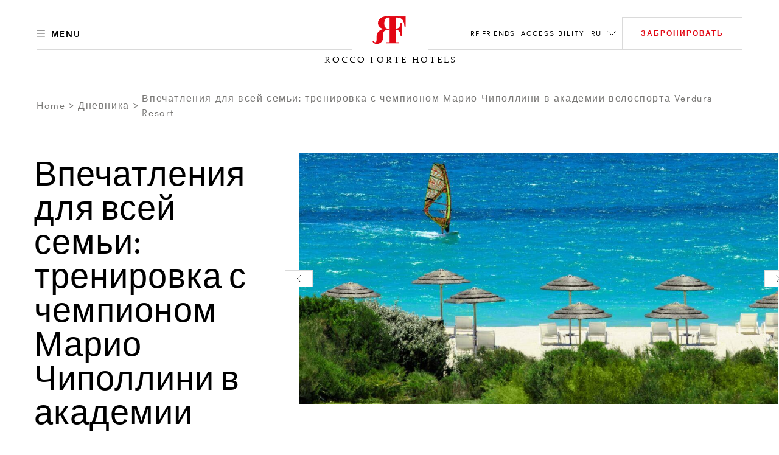

--- FILE ---
content_type: application/javascript
request_url: https://www.roccofortehotels.com/js/booking-forms.6119f5c6eb63232674ed.bundle.js
body_size: -9
content:
(self.webpackChunk=self.webpackChunk||[]).push([[28],{9750:function(e,o,n){document.querySelector("#booking-form")&&n.e(650).then(n.bind(n,8650)).then((function(e){new(0,e.BookingForm)(document.querySelector("#booking-form"))})),document.querySelector("#booking-form-standalone")&&n.e(650).then(n.bind(n,8650)).then((function(e){new(0,e.BookingForm)(document.querySelector("#booking-form-standalone"))})),document.querySelector("#booking-table-form")&&n.e(238).then(n.bind(n,4238)).then((function(e){new(0,e.BookingTableForm)(document.querySelector("#booking-table-form"))}))}}]);
//# sourceMappingURL=booking-forms.6119f5c6eb63232674ed.bundle.js.map

--- FILE ---
content_type: application/javascript
request_url: https://www.roccofortehotels.com/js/vendor.08c659f5773e78be7895.bundle.js
body_size: 7446
content:
/*! For license information please see vendor.08c659f5773e78be7895.bundle.js.LICENSE.txt */
"use strict";(self.webpackChunk=self.webpackChunk||[]).push([[617],{5993:function(e,t,n){function r(e,t){if(!(e instanceof t))throw new TypeError("Cannot call a class as a function")}function o(e,t){for(var n=0;n<t.length;n++){var r=t[n];r.enumerable=r.enumerable||!1,r.configurable=!0,"value"in r&&(r.writable=!0),Object.defineProperty(e,r.key,r)}}var i=void 0!==n.g&&"[object global]"==={}.toString.call(n.g);function a(e,t){return 0===e.indexOf(t.toLowerCase())?e:"".concat(t.toLowerCase()).concat(e.substr(0,1).toUpperCase()).concat(e.substr(1))}function u(e){return Boolean(e&&1===e.nodeType&&"nodeName"in e&&e.ownerDocument&&e.ownerDocument.defaultView)}function c(e){return!isNaN(parseFloat(e))&&isFinite(e)&&Math.floor(e)==e}function l(e){return/^(https?:)?\/\/((player|www)\.)?vimeo\.com(?=$|\/)/.test(e)}function s(e){return/^https:\/\/player\.vimeo\.com\/video\/\d+/.test(e)}function f(){var e=arguments.length>0&&void 0!==arguments[0]?arguments[0]:{},t=e.id,n=e.url,r=t||n;if(!r)throw new Error("An id or url must be passed, either in an options object or as a data-vimeo-id or data-vimeo-url attribute.");if(c(r))return"https://vimeo.com/".concat(r);if(l(r))return r.replace("http:","https:");if(t)throw new TypeError("“".concat(t,"” is not a valid video id."));throw new TypeError("“".concat(r,"” is not a vimeo.com url."))}var d=void 0!==Array.prototype.indexOf,h="undefined"!=typeof window&&void 0!==window.postMessage;if(!(i||d&&h))throw new Error("Sorry, the Vimeo Player API is not available in this browser.");var v="undefined"!=typeof globalThis?globalThis:"undefined"!=typeof window?window:void 0!==n.g?n.g:"undefined"!=typeof self?self:{};!function(e){if(!e.WeakMap){var t=Object.prototype.hasOwnProperty,n=Object.defineProperty&&function(){try{return 1===Object.defineProperty({},"x",{value:1}).x}catch(e){}}(),r=function(e,t,r){n?Object.defineProperty(e,t,{configurable:!0,writable:!0,value:r}):e[t]=r};e.WeakMap=function(){function e(){if(void 0===this)throw new TypeError("Constructor WeakMap requires 'new'");if(r(this,"_id",i("_WeakMap")),arguments.length>0)throw new TypeError("WeakMap iterable is not supported")}function n(e,n){if(!o(e)||!t.call(e,"_id"))throw new TypeError(n+" method called on incompatible receiver "+typeof e)}function i(e){return e+"_"+a()+"."+a()}function a(){return Math.random().toString().substring(2)}return r(e.prototype,"delete",(function(e){if(n(this,"delete"),!o(e))return!1;var t=e[this._id];return!(!t||t[0]!==e)&&(delete e[this._id],!0)})),r(e.prototype,"get",(function(e){if(n(this,"get"),o(e)){var t=e[this._id];return t&&t[0]===e?t[1]:void 0}})),r(e.prototype,"has",(function(e){if(n(this,"has"),!o(e))return!1;var t=e[this._id];return!(!t||t[0]!==e)})),r(e.prototype,"set",(function(e,t){if(n(this,"set"),!o(e))throw new TypeError("Invalid value used as weak map key");var i=e[this._id];return i&&i[0]===e?(i[1]=t,this):(r(e,this._id,[e,t]),this)})),r(e,"_polyfill",!0),e}()}function o(e){return Object(e)===e}}("undefined"!=typeof globalThis?globalThis:"undefined"!=typeof self?self:"undefined"!=typeof window?window:v);var p,m,y=(p=function(e){var t,n,r;r=function(){var e,t,n,r=Object.prototype.toString,o="undefined"!=typeof setImmediate?function(e){return setImmediate(e)}:setTimeout;try{Object.defineProperty({},"x",{}),e=function(e,t,n,r){return Object.defineProperty(e,t,{value:n,writable:!0,configurable:!1!==r})}}catch(t){e=function(e,t,n){return e[t]=n,e}}function i(e,r){n.add(e,r),t||(t=o(n.drain))}function a(e){var t,n=typeof e;return null==e||"object"!=n&&"function"!=n||(t=e.then),"function"==typeof t&&t}function u(){for(var e=0;e<this.chain.length;e++)c(this,1===this.state?this.chain[e].success:this.chain[e].failure,this.chain[e]);this.chain.length=0}function c(e,t,n){var r,o;try{!1===t?n.reject(e.msg):(r=!0===t?e.msg:t.call(void 0,e.msg))===n.promise?n.reject(TypeError("Promise-chain cycle")):(o=a(r))?o.call(r,n.resolve,n.reject):n.resolve(r)}catch(e){n.reject(e)}}function l(e){var t,n=this;if(!n.triggered){n.triggered=!0,n.def&&(n=n.def);try{(t=a(e))?i((function(){var r=new d(n);try{t.call(e,(function(){l.apply(r,arguments)}),(function(){s.apply(r,arguments)}))}catch(e){s.call(r,e)}})):(n.msg=e,n.state=1,n.chain.length>0&&i(u,n))}catch(e){s.call(new d(n),e)}}}function s(e){var t=this;t.triggered||(t.triggered=!0,t.def&&(t=t.def),t.msg=e,t.state=2,t.chain.length>0&&i(u,t))}function f(e,t,n,r){for(var o=0;o<t.length;o++)!function(o){e.resolve(t[o]).then((function(e){n(o,e)}),r)}(o)}function d(e){this.def=e,this.triggered=!1}function h(e){this.promise=e,this.state=0,this.triggered=!1,this.chain=[],this.msg=void 0}function v(e){if("function"!=typeof e)throw TypeError("Not a function");if(0!==this.__NPO__)throw TypeError("Not a promise");this.__NPO__=1;var t=new h(this);this.then=function(e,n){var r={success:"function"!=typeof e||e,failure:"function"==typeof n&&n};return r.promise=new this.constructor((function(e,t){if("function"!=typeof e||"function"!=typeof t)throw TypeError("Not a function");r.resolve=e,r.reject=t})),t.chain.push(r),0!==t.state&&i(u,t),r.promise},this.catch=function(e){return this.then(void 0,e)};try{e.call(void 0,(function(e){l.call(t,e)}),(function(e){s.call(t,e)}))}catch(e){s.call(t,e)}}n=function(){var e,n,r;function o(e,t){this.fn=e,this.self=t,this.next=void 0}return{add:function(t,i){r=new o(t,i),n?n.next=r:e=r,n=r,r=void 0},drain:function(){var r=e;for(e=n=t=void 0;r;)r.fn.call(r.self),r=r.next}}}();var p=e({},"constructor",v,!1);return v.prototype=p,e(p,"__NPO__",0,!1),e(v,"resolve",(function(e){return e&&"object"==typeof e&&1===e.__NPO__?e:new this((function(t,n){if("function"!=typeof t||"function"!=typeof n)throw TypeError("Not a function");t(e)}))})),e(v,"reject",(function(e){return new this((function(t,n){if("function"!=typeof t||"function"!=typeof n)throw TypeError("Not a function");n(e)}))})),e(v,"all",(function(e){var t=this;return"[object Array]"!=r.call(e)?t.reject(TypeError("Not an array")):0===e.length?t.resolve([]):new t((function(n,r){if("function"!=typeof n||"function"!=typeof r)throw TypeError("Not a function");var o=e.length,i=Array(o),a=0;f(t,e,(function(e,t){i[e]=t,++a===o&&n(i)}),r)}))})),e(v,"race",(function(e){var t=this;return"[object Array]"!=r.call(e)?t.reject(TypeError("Not an array")):new t((function(n,r){if("function"!=typeof n||"function"!=typeof r)throw TypeError("Not a function");f(t,e,(function(e,t){n(t)}),r)}))})),v},(n=v)[t="Promise"]=n[t]||r(),e.exports&&(e.exports=n[t])},p(m={exports:{}},m.exports),m.exports),g=new WeakMap;function w(e,t,n){var r=g.get(e.element)||{};t in r||(r[t]=[]),r[t].push(n),g.set(e.element,r)}function k(e,t){return(g.get(e.element)||{})[t]||[]}function b(e,t,n){var r=g.get(e.element)||{};if(!r[t])return!0;if(!n)return r[t]=[],g.set(e.element,r),!0;var o=r[t].indexOf(n);return-1!==o&&r[t].splice(o,1),g.set(e.element,r),r[t]&&0===r[t].length}function E(e,t){var n=g.get(e);g.set(t,n),g.delete(e)}function T(e){if("string"==typeof e)try{e=JSON.parse(e)}catch(e){return console.warn(e),{}}return e}function x(e,t,n){if(e.element.contentWindow&&e.element.contentWindow.postMessage){var r={method:t};void 0!==n&&(r.value=n);var o=parseFloat(navigator.userAgent.toLowerCase().replace(/^.*msie (\d+).*$/,"$1"));o>=8&&o<10&&(r=JSON.stringify(r)),e.element.contentWindow.postMessage(r,e.origin)}}function P(e,t){var n,r=[];if((t=T(t)).event){if("error"===t.event)k(e,t.data.method).forEach((function(n){var r=new Error(t.data.message);r.name=t.data.name,n.reject(r),b(e,t.data.method,n)}));r=k(e,"event:".concat(t.event)),n=t.data}else if(t.method){var o=function(e,t){var n=k(e,t);if(n.length<1)return!1;var r=n.shift();return b(e,t,r),r}(e,t.method);o&&(r.push(o),n=t.value)}r.forEach((function(t){try{if("function"==typeof t)return void t.call(e,n);t.resolve(n)}catch(e){}}))}var _=["autopause","autoplay","background","byline","color","controls","dnt","height","id","interactive_params","keyboard","loop","maxheight","maxwidth","muted","playsinline","portrait","responsive","speed","texttrack","title","transparent","url","width"];function M(e){var t=arguments.length>1&&void 0!==arguments[1]?arguments[1]:{};return _.reduce((function(t,n){var r=e.getAttribute("data-vimeo-".concat(n));return(r||""===r)&&(t[n]=""===r?1:r),t}),t)}function F(e,t){var n=e.html;if(!t)throw new TypeError("An element must be provided");if(null!==t.getAttribute("data-vimeo-initialized"))return t.querySelector("iframe");var r=document.createElement("div");return r.innerHTML=n,t.appendChild(r.firstChild),t.setAttribute("data-vimeo-initialized","true"),t.querySelector("iframe")}function C(e){var t=arguments.length>1&&void 0!==arguments[1]?arguments[1]:{},n=arguments.length>2?arguments[2]:void 0;return new Promise((function(r,o){if(!l(e))throw new TypeError("“".concat(e,"” is not a vimeo.com url."));var i="https://vimeo.com/api/oembed.json?url=".concat(encodeURIComponent(e));for(var a in t)t.hasOwnProperty(a)&&(i+="&".concat(a,"=").concat(encodeURIComponent(t[a])));var u="XDomainRequest"in window?new XDomainRequest:new XMLHttpRequest;u.open("GET",i,!0),u.onload=function(){if(404!==u.status)if(403!==u.status)try{var t=JSON.parse(u.responseText);if(403===t.domain_status_code)return F(t,n),void o(new Error("“".concat(e,"” is not embeddable.")));r(t)}catch(e){o(e)}else o(new Error("“".concat(e,"” is not embeddable.")));else o(new Error("“".concat(e,"” was not found.")))},u.onerror=function(){var e=u.status?" (".concat(u.status,")"):"";o(new Error("There was an error fetching the embed code from Vimeo".concat(e,".")))},u.send()}))}var N=new WeakMap,A=new WeakMap,j={},S=function(){function e(t){var n=this,o=arguments.length>1&&void 0!==arguments[1]?arguments[1]:{};if(r(this,e),window.jQuery&&t instanceof jQuery&&(t.length>1&&window.console&&console.warn&&console.warn("A jQuery object with multiple elements was passed, using the first element."),t=t[0]),"undefined"!=typeof document&&"string"==typeof t&&(t=document.getElementById(t)),!u(t))throw new TypeError("You must pass either a valid element or a valid id.");if("IFRAME"!==t.nodeName){var i=t.querySelector("iframe");i&&(t=i)}if("IFRAME"===t.nodeName&&!l(t.getAttribute("src")||""))throw new Error("The player element passed isn’t a Vimeo embed.");if(N.has(t))return N.get(t);this._window=t.ownerDocument.defaultView,this.element=t,this.origin="*";var a=new y((function(e,r){if(n._onMessage=function(t){if(l(t.origin)&&n.element.contentWindow===t.source){"*"===n.origin&&(n.origin=t.origin);var o=T(t.data);if(o&&"error"===o.event&&o.data&&"ready"===o.data.method){var i=new Error(o.data.message);return i.name=o.data.name,void r(i)}var a=o&&"ready"===o.event,u=o&&"ping"===o.method;if(a||u)return n.element.setAttribute("data-ready","true"),void e();P(n,o)}},n._window.addEventListener("message",n._onMessage),"IFRAME"!==n.element.nodeName){var i=M(t,o);C(f(i),i,t).then((function(e){var r=F(e,t);return n.element=r,n._originalElement=t,E(t,r),N.set(n.element,n),e})).catch(r)}}));if(A.set(this,a),N.set(this.element,this),"IFRAME"===this.element.nodeName&&x(this,"ping"),j.isEnabled){var c=function(){return j.exit()};this.fullscreenchangeHandler=function(){j.isFullscreen?w(n,"event:exitFullscreen",c):b(n,"event:exitFullscreen",c),n.ready().then((function(){x(n,"fullscreenchange",j.isFullscreen)}))},j.on("fullscreenchange",this.fullscreenchangeHandler)}return this}var t,n,i;return t=e,n=[{key:"callMethod",value:function(e){var t=this,n=arguments.length>1&&void 0!==arguments[1]?arguments[1]:{};return new y((function(r,o){return t.ready().then((function(){w(t,e,{resolve:r,reject:o}),x(t,e,n)})).catch(o)}))}},{key:"get",value:function(e){var t=this;return new y((function(n,r){return e=a(e,"get"),t.ready().then((function(){w(t,e,{resolve:n,reject:r}),x(t,e)})).catch(r)}))}},{key:"set",value:function(e,t){var n=this;return new y((function(r,o){if(e=a(e,"set"),null==t)throw new TypeError("There must be a value to set.");return n.ready().then((function(){w(n,e,{resolve:r,reject:o}),x(n,e,t)})).catch(o)}))}},{key:"on",value:function(e,t){if(!e)throw new TypeError("You must pass an event name.");if(!t)throw new TypeError("You must pass a callback function.");if("function"!=typeof t)throw new TypeError("The callback must be a function.");0===k(this,"event:".concat(e)).length&&this.callMethod("addEventListener",e).catch((function(){})),w(this,"event:".concat(e),t)}},{key:"off",value:function(e,t){if(!e)throw new TypeError("You must pass an event name.");if(t&&"function"!=typeof t)throw new TypeError("The callback must be a function.");b(this,"event:".concat(e),t)&&this.callMethod("removeEventListener",e).catch((function(e){}))}},{key:"loadVideo",value:function(e){return this.callMethod("loadVideo",e)}},{key:"ready",value:function(){var e=A.get(this)||new y((function(e,t){t(new Error("Unknown player. Probably unloaded."))}));return y.resolve(e)}},{key:"addCuePoint",value:function(e){var t=arguments.length>1&&void 0!==arguments[1]?arguments[1]:{};return this.callMethod("addCuePoint",{time:e,data:t})}},{key:"removeCuePoint",value:function(e){return this.callMethod("removeCuePoint",e)}},{key:"enableTextTrack",value:function(e,t){if(!e)throw new TypeError("You must pass a language.");return this.callMethod("enableTextTrack",{language:e,kind:t})}},{key:"disableTextTrack",value:function(){return this.callMethod("disableTextTrack")}},{key:"pause",value:function(){return this.callMethod("pause")}},{key:"play",value:function(){return this.callMethod("play")}},{key:"requestFullscreen",value:function(){return j.isEnabled?j.request(this.element):this.callMethod("requestFullscreen")}},{key:"exitFullscreen",value:function(){return j.isEnabled?j.exit():this.callMethod("exitFullscreen")}},{key:"getFullscreen",value:function(){return j.isEnabled?y.resolve(j.isFullscreen):this.get("fullscreen")}},{key:"requestPictureInPicture",value:function(){return this.callMethod("requestPictureInPicture")}},{key:"exitPictureInPicture",value:function(){return this.callMethod("exitPictureInPicture")}},{key:"getPictureInPicture",value:function(){return this.get("pictureInPicture")}},{key:"unload",value:function(){return this.callMethod("unload")}},{key:"destroy",value:function(){var e=this;return new y((function(t){if(A.delete(e),N.delete(e.element),e._originalElement&&(N.delete(e._originalElement),e._originalElement.removeAttribute("data-vimeo-initialized")),e.element&&"IFRAME"===e.element.nodeName&&e.element.parentNode&&(e.element.parentNode.parentNode&&e._originalElement&&e._originalElement!==e.element.parentNode?e.element.parentNode.parentNode.removeChild(e.element.parentNode):e.element.parentNode.removeChild(e.element)),e.element&&"DIV"===e.element.nodeName&&e.element.parentNode){e.element.removeAttribute("data-vimeo-initialized");var n=e.element.querySelector("iframe");n&&n.parentNode&&(n.parentNode.parentNode&&e._originalElement&&e._originalElement!==n.parentNode?n.parentNode.parentNode.removeChild(n.parentNode):n.parentNode.removeChild(n))}e._window.removeEventListener("message",e._onMessage),j.isEnabled&&j.off("fullscreenchange",e.fullscreenchangeHandler),t()}))}},{key:"getAutopause",value:function(){return this.get("autopause")}},{key:"setAutopause",value:function(e){return this.set("autopause",e)}},{key:"getBuffered",value:function(){return this.get("buffered")}},{key:"getCameraProps",value:function(){return this.get("cameraProps")}},{key:"setCameraProps",value:function(e){return this.set("cameraProps",e)}},{key:"getChapters",value:function(){return this.get("chapters")}},{key:"getCurrentChapter",value:function(){return this.get("currentChapter")}},{key:"getColor",value:function(){return this.get("color")}},{key:"setColor",value:function(e){return this.set("color",e)}},{key:"getCuePoints",value:function(){return this.get("cuePoints")}},{key:"getCurrentTime",value:function(){return this.get("currentTime")}},{key:"setCurrentTime",value:function(e){return this.set("currentTime",e)}},{key:"getDuration",value:function(){return this.get("duration")}},{key:"getEnded",value:function(){return this.get("ended")}},{key:"getLoop",value:function(){return this.get("loop")}},{key:"setLoop",value:function(e){return this.set("loop",e)}},{key:"setMuted",value:function(e){return this.set("muted",e)}},{key:"getMuted",value:function(){return this.get("muted")}},{key:"getPaused",value:function(){return this.get("paused")}},{key:"getPlaybackRate",value:function(){return this.get("playbackRate")}},{key:"setPlaybackRate",value:function(e){return this.set("playbackRate",e)}},{key:"getPlayed",value:function(){return this.get("played")}},{key:"getQualities",value:function(){return this.get("qualities")}},{key:"getQuality",value:function(){return this.get("quality")}},{key:"setQuality",value:function(e){return this.set("quality",e)}},{key:"getSeekable",value:function(){return this.get("seekable")}},{key:"getSeeking",value:function(){return this.get("seeking")}},{key:"getTextTracks",value:function(){return this.get("textTracks")}},{key:"getVideoEmbedCode",value:function(){return this.get("videoEmbedCode")}},{key:"getVideoId",value:function(){return this.get("videoId")}},{key:"getVideoTitle",value:function(){return this.get("videoTitle")}},{key:"getVideoWidth",value:function(){return this.get("videoWidth")}},{key:"getVideoHeight",value:function(){return this.get("videoHeight")}},{key:"getVideoUrl",value:function(){return this.get("videoUrl")}},{key:"getVolume",value:function(){return this.get("volume")}},{key:"setVolume",value:function(e){return this.set("volume",e)}}],n&&o(t.prototype,n),i&&o(t,i),e}();i||(j=function(){var e=function(){for(var e,t=[["requestFullscreen","exitFullscreen","fullscreenElement","fullscreenEnabled","fullscreenchange","fullscreenerror"],["webkitRequestFullscreen","webkitExitFullscreen","webkitFullscreenElement","webkitFullscreenEnabled","webkitfullscreenchange","webkitfullscreenerror"],["webkitRequestFullScreen","webkitCancelFullScreen","webkitCurrentFullScreenElement","webkitCancelFullScreen","webkitfullscreenchange","webkitfullscreenerror"],["mozRequestFullScreen","mozCancelFullScreen","mozFullScreenElement","mozFullScreenEnabled","mozfullscreenchange","mozfullscreenerror"],["msRequestFullscreen","msExitFullscreen","msFullscreenElement","msFullscreenEnabled","MSFullscreenChange","MSFullscreenError"]],n=0,r=t.length,o={};n<r;n++)if((e=t[n])&&e[1]in document){for(n=0;n<e.length;n++)o[t[0][n]]=e[n];return o}return!1}(),t={fullscreenchange:e.fullscreenchange,fullscreenerror:e.fullscreenerror},n={request:function(t){return new Promise((function(r,o){var i=function e(){n.off("fullscreenchange",e),r()};n.on("fullscreenchange",i);var a=(t=t||document.documentElement)[e.requestFullscreen]();a instanceof Promise&&a.then(i).catch(o)}))},exit:function(){return new Promise((function(t,r){if(n.isFullscreen){var o=function e(){n.off("fullscreenchange",e),t()};n.on("fullscreenchange",o);var i=document[e.exitFullscreen]();i instanceof Promise&&i.then(o).catch(r)}else t()}))},on:function(e,n){var r=t[e];r&&document.addEventListener(r,n)},off:function(e,n){var r=t[e];r&&document.removeEventListener(r,n)}};return Object.defineProperties(n,{isFullscreen:{get:function(){return Boolean(document[e.fullscreenElement])}},element:{enumerable:!0,get:function(){return document[e.fullscreenElement]}},isEnabled:{enumerable:!0,get:function(){return Boolean(document[e.fullscreenEnabled])}}}),n}(),function(){var e=arguments.length>0&&void 0!==arguments[0]?arguments[0]:document,t=[].slice.call(e.querySelectorAll("[data-vimeo-id], [data-vimeo-url]")),n=function(e){"console"in window&&console.error&&console.error("There was an error creating an embed: ".concat(e))};t.forEach((function(e){try{if(null!==e.getAttribute("data-vimeo-defer"))return;var t=M(e);C(f(t),t,e).then((function(t){return F(t,e)})).catch(n)}catch(e){n(e)}}))}(),function(){var e=arguments.length>0&&void 0!==arguments[0]?arguments[0]:document;if(!window.VimeoPlayerResizeEmbeds_){window.VimeoPlayerResizeEmbeds_=!0;var t=function(t){if(l(t.origin)&&t.data&&"spacechange"===t.data.event)for(var n=e.querySelectorAll("iframe"),r=0;r<n.length;r++)if(n[r].contentWindow===t.source){n[r].parentElement.style.paddingBottom="".concat(t.data.data[0].bottom,"px");break}};window.addEventListener("message",t)}}(),function(){var e=arguments.length>0&&void 0!==arguments[0]?arguments[0]:document;if(!window.VimeoSeoMetadataAppended){window.VimeoSeoMetadataAppended=!0;var t=function(t){if(l(t.origin)){var n=T(t.data);if(n&&"ready"===n.event)for(var r=e.querySelectorAll("iframe"),o=0;o<r.length;o++){var i=r[o],a=i.contentWindow===t.source;s(i.src)&&a&&new S(i).callMethod("appendVideoMetadata",window.location.href)}}};window.addEventListener("message",t)}}(),function(){var e=arguments.length>0&&void 0!==arguments[0]?arguments[0]:document;if(!window.VimeoCheckedUrlTimeParam){window.VimeoCheckedUrlTimeParam=!0;var t=function(e){"console"in window&&console.error&&console.error("There was an error getting video Id: ".concat(e))},n=function(n){if(l(n.origin)){var r=T(n.data);if(r&&"ready"===r.event)for(var o=e.querySelectorAll("iframe"),i=0;i<o.length;i++){var a=o[i],u=a.contentWindow===n.source;s(a.src)&&u&&function(){var e=new S(a);e.getVideoId().then((function(t){var n=new RegExp("[?&]vimeo_t_".concat(t,"=([^&#]*)")).exec(window.location.href);if(n&&n[1]){var r=decodeURI(n[1]);e.setCurrentTime(r)}})).catch(t)}()}}};window.addEventListener("message",n)}}()),t.Z=S},5545:function(e,t,n){n.d(t,{L:function(){return w}});var r,o,i,a,u,c,l,s=function(){return"undefined"!=typeof window},f=function(){return r||s()&&(r=window.gsap)&&r.registerPlugin&&r},d=function(e){return"string"==typeof e},h=function(e){return"function"==typeof e},v=function(e,t){var n="x"===t?"Width":"Height",r="scroll"+n,o="client"+n;return e===i||e===a||e===u?Math.max(a[r],u[r])-(i["inner"+n]||a[o]||u[o]):e[r]-e["offset"+n]},p=function(e,t){var n="scroll"+("x"===t?"Left":"Top");return e===i&&(null!=e.pageXOffset?n="page"+t.toUpperCase()+"Offset":e=null!=a[n]?a:u),function(){return e[n]}},m=function(e,t){if(!(e=c(e)[0])||!e.getBoundingClientRect)return console.warn("scrollTo target doesn't exist. Using 0")||{x:0,y:0};var n=e.getBoundingClientRect(),r=!t||t===i||t===u,o=r?{top:a.clientTop-(i.pageYOffset||a.scrollTop||u.scrollTop||0),left:a.clientLeft-(i.pageXOffset||a.scrollLeft||u.scrollLeft||0)}:t.getBoundingClientRect(),l={x:n.left-o.left,y:n.top-o.top};return!r&&t&&(l.x+=p(t,"x")(),l.y+=p(t,"y")()),l},y=function(e,t,n,r,o){return isNaN(e)||"object"==typeof e?d(e)&&"="===e.charAt(1)?parseFloat(e.substr(2))*("-"===e.charAt(0)?-1:1)+r-o:"max"===e?v(t,n)-o:Math.min(v(t,n),m(e,t)[n]-o):parseFloat(e)-o},g=function(){r=f(),s()&&r&&document.body&&(i=window,u=document.body,a=document.documentElement,c=r.utils.toArray,r.config({autoKillThreshold:7}),l=r.config(),o=1)},w={version:"3.6.1",name:"scrollTo",rawVars:1,register:function(e){r=e,g()},init:function(e,t,n,r,a){o||g();var u=this;u.isWin=e===i,u.target=e,u.tween=n,t=function(e,t,n,r){if(h(e)&&(e=e(t,n,r)),"object"!=typeof e)return d(e)&&"max"!==e&&"="!==e.charAt(1)?{x:e,y:e}:{y:e};if(e.nodeType)return{y:e,x:e};var o,i={};for(o in e)i[o]="onAutoKill"!==o&&h(e[o])?e[o](t,n,r):e[o];return i}(t,r,e,a),u.vars=t,u.autoKill=!!t.autoKill,u.getX=p(e,"x"),u.getY=p(e,"y"),u.x=u.xPrev=u.getX(),u.y=u.yPrev=u.getY(),null!=t.x?(u.add(u,"x",u.x,y(t.x,e,"x",u.x,t.offsetX||0),r,a),u._props.push("scrollTo_x")):u.skipX=1,null!=t.y?(u.add(u,"y",u.y,y(t.y,e,"y",u.y,t.offsetY||0),r,a),u._props.push("scrollTo_y")):u.skipY=1},render:function(e,t){for(var n,r,o,a,u,c=t._pt,s=t.target,f=t.tween,d=t.autoKill,h=t.xPrev,p=t.yPrev,m=t.isWin;c;)c.r(e,c.d),c=c._next;n=m||!t.skipX?t.getX():h,o=(r=m||!t.skipY?t.getY():p)-p,a=n-h,u=l.autoKillThreshold,t.x<0&&(t.x=0),t.y<0&&(t.y=0),d&&(!t.skipX&&(a>u||a<-u)&&n<v(s,"x")&&(t.skipX=1),!t.skipY&&(o>u||o<-u)&&r<v(s,"y")&&(t.skipY=1),t.skipX&&t.skipY&&(f.kill(),t.vars.onAutoKill&&t.vars.onAutoKill.apply(f,t.vars.onAutoKillParams||[]))),m?i.scrollTo(t.skipX?n:t.x,t.skipY?r:t.y):(t.skipY||(s.scrollTop=t.y),t.skipX||(s.scrollLeft=t.x)),t.xPrev=t.x,t.yPrev=t.y},kill:function(e){var t="scrollTo"===e;(t||"scrollTo_x"===e)&&(this.skipX=1),(t||"scrollTo_y"===e)&&(this.skipY=1)}};w.max=v,w.getOffset=m,w.buildGetter=p,f()&&r.registerPlugin(w)},4138:function(e,t,n){n.d(t,{Z:function(){return u}});var r=n(7597),o=n(6983);function i(){if("undefined"==typeof Reflect||!Reflect.construct)return!1;if(Reflect.construct.sham)return!1;if("function"==typeof Proxy)return!0;try{return Boolean.prototype.valueOf.call(Reflect.construct(Boolean,[],(function(){}))),!0}catch(e){return!1}}function a(e,t,n){return a=i()?Reflect.construct.bind():function(e,t,n){var r=[null];r.push.apply(r,t);var i=new(Function.bind.apply(e,r));return n&&(0,o.Z)(i,n.prototype),i},a.apply(null,arguments)}function u(e){var t="function"==typeof Map?new Map:void 0;return u=function(e){if(null===e||(n=e,-1===Function.toString.call(n).indexOf("[native code]")))return e;var n;if("function"!=typeof e)throw new TypeError("Super expression must either be null or a function");if(void 0!==t){if(t.has(e))return t.get(e);t.set(e,i)}function i(){return a(e,arguments,(0,r.Z)(this).constructor)}return i.prototype=Object.create(e.prototype,{constructor:{value:i,enumerable:!1,writable:!0,configurable:!0}}),(0,o.Z)(i,e)},u(e)}}}]);
//# sourceMappingURL=vendor.08c659f5773e78be7895.bundle.js.map

--- FILE ---
content_type: application/javascript
request_url: https://www.roccofortehotels.com/js/vendor.21f3deee2d85d4dfe891.bundle.js
body_size: 6074
content:
/*! For license information please see vendor.21f3deee2d85d4dfe891.bundle.js.LICENSE.txt */
"use strict";(self.webpackChunk=self.webpackChunk||[]).push([[850],{9850:function(t,e,n){n.d(e,{B:function(){return lt}});var i,r,s,o,a,l,p,u,c="transform",f=c+"Origin",h=function(t){var e=t.ownerDocument||t;!(c in t.style)&&"msTransform"in t.style&&(f=(c="msTransform")+"Origin");for(;e.parentNode&&(e=e.parentNode););if(r=window,p=new k,e){i=e,s=e.documentElement,o=e.body;var n=e.createElement("div"),a=e.createElement("div");o.appendChild(n),n.appendChild(a),n.style.position="static",n.style[c]="translate3d(0,0,1px)",u=a.offsetParent!==n,o.removeChild(n)}return e},d=[],m=[],g=function(){return r.pageYOffset||i.scrollTop||s.scrollTop||o.scrollTop||0},y=function(){return r.pageXOffset||i.scrollLeft||s.scrollLeft||o.scrollLeft||0},x=function(t){return t.ownerSVGElement||("svg"===(t.tagName+"").toLowerCase()?t:null)},b=function t(e){return"fixed"===r.getComputedStyle(e).position||((e=e.parentNode)&&1===e.nodeType?t(e):void 0)},w=function t(e,n){if(e.parentNode&&(i||h(e))){var r=x(e),s=r?r.getAttribute("xmlns")||"http://www.w3.org/2000/svg":"http://www.w3.org/1999/xhtml",o=r?n?"rect":"g":"div",p=2!==n?0:100,u=3===n?100:0,c="position:absolute;display:block;pointer-events:none;margin:0;padding:0;",f=i.createElementNS?i.createElementNS(s.replace(/^https/,"http"),o):i.createElement(o);return n&&(r?(l||(l=t(e)),f.setAttribute("width",.01),f.setAttribute("height",.01),f.setAttribute("transform","translate("+p+","+u+")"),l.appendChild(f)):(a||((a=t(e)).style.cssText=c),f.style.cssText=c+"width:0.1px;height:0.1px;top:"+u+"px;left:"+p+"px",a.appendChild(f))),f}throw"Need document and parent."},v=function(t,e){var n,i,s,o,h,g,y=x(t),b=t===y,v=y?d:m,C=t.parentNode;if(t===r)return t;if(v.length||v.push(w(t,1),w(t,2),w(t,3)),n=y?l:a,y)s=b?{x:0,y:0}:t.getBBox(),(i=t.transform?t.transform.baseVal:{}).numberOfItems?(o=(i=i.numberOfItems>1?function(t){for(var e=new k,n=0;n<t.numberOfItems;n++)e.multiply(t.getItem(n).matrix);return e}(i):i.getItem(0).matrix).a*s.x+i.c*s.y,h=i.b*s.x+i.d*s.y):(i=p,o=s.x,h=s.y),e&&"g"===t.tagName.toLowerCase()&&(o=h=0),(b?y:C).appendChild(n),n.setAttribute("transform","matrix("+i.a+","+i.b+","+i.c+","+i.d+","+(i.e+o)+","+(i.f+h)+")");else{if(o=h=0,u)for(i=t.offsetParent,s=t;s&&(s=s.parentNode)&&s!==i&&s.parentNode;)(r.getComputedStyle(s)[c]+"").length>4&&(o=s.offsetLeft,h=s.offsetTop,s=0);if("absolute"!==(g=r.getComputedStyle(t)).position)for(i=t.offsetParent;C&&C!==i;)o+=C.scrollLeft||0,h+=C.scrollTop||0,C=C.parentNode;(s=n.style).top=t.offsetTop-h+"px",s.left=t.offsetLeft-o+"px",s[c]=g[c],s[f]=g[f],s.position="fixed"===g.position?"fixed":"absolute",t.parentNode.appendChild(n)}return n},C=function(t,e,n,i,r,s,o){return t.a=e,t.b=n,t.c=i,t.d=r,t.e=s,t.f=o,t},k=function(){function t(t,e,n,i,r,s){void 0===t&&(t=1),void 0===e&&(e=0),void 0===n&&(n=0),void 0===i&&(i=1),void 0===r&&(r=0),void 0===s&&(s=0),C(this,t,e,n,i,r,s)}var e=t.prototype;return e.inverse=function(){var t=this.a,e=this.b,n=this.c,i=this.d,r=this.e,s=this.f,o=t*i-e*n||1e-10;return C(this,i/o,-e/o,-n/o,t/o,(n*s-i*r)/o,-(t*s-e*r)/o)},e.multiply=function(t){var e=this.a,n=this.b,i=this.c,r=this.d,s=this.e,o=this.f,a=t.a,l=t.c,p=t.b,u=t.d,c=t.e,f=t.f;return C(this,a*e+p*i,a*n+p*r,l*e+u*i,l*n+u*r,s+c*e+f*i,o+c*n+f*r)},e.clone=function(){return new t(this.a,this.b,this.c,this.d,this.e,this.f)},e.equals=function(t){var e=this.a,n=this.b,i=this.c,r=this.d,s=this.e,o=this.f;return e===t.a&&n===t.b&&i===t.c&&r===t.d&&s===t.e&&o===t.f},e.apply=function(t,e){void 0===e&&(e={});var n=t.x,i=t.y,r=this.a,s=this.b,o=this.c,a=this.d,l=this.e,p=this.f;return e.x=n*r+i*o+l||0,e.y=n*s+i*a+p||0,e},t}();function S(t,e,n,r){if(!t||!t.parentNode||(i||h(t)).documentElement===t)return new k;var s=function(t){for(var e,n;t&&t!==o;)(n=t._gsap)&&n.uncache&&n.get(t,"x"),n&&!n.scaleX&&!n.scaleY&&n.renderTransform&&(n.scaleX=n.scaleY=1e-4,n.renderTransform(1,n),e?e.push(n):e=[n]),t=t.parentNode;return e}(t),a=x(t)?d:m,l=v(t,n),p=a[0].getBoundingClientRect(),u=a[1].getBoundingClientRect(),c=a[2].getBoundingClientRect(),f=l.parentNode,w=!r&&b(t),C=new k((u.left-p.left)/100,(u.top-p.top)/100,(c.left-p.left)/100,(c.top-p.top)/100,p.left+(w?0:y()),p.top+(w?0:g()));if(f.removeChild(l),s)for(p=s.length;p--;)(u=s[p]).scaleX=u.scaleY=0,u.renderTransform(1,u);return e?C.inverse():C}var T,E,I,X=1,N=180/Math.PI,P=Math.PI/180,V={},L={},M={},Y="onStart,onUpdate,onComplete,onReverseComplete,onInterrupt".split(","),A="transform,transformOrigin,width,height,position,top,left,opacity,zIndex".split(","),R=function(t){return T(t)[0]||console.warn("Element not found:",t)},B=function(t){return Math.round(1e4*t)/1e4||0},O=function(t,e,n){return t.forEach((function(t){return t.classList[n](e)}))},z={zIndex:1,clear:1,simple:1,spin:1,clearProps:1,targets:1,toggleClass:1,onComplete:1,onUpdate:1,onInterrupt:1,onStart:1,delay:1,repeat:1,repeatDelay:1,yoyo:1,scale:1,fade:1,absolute:1,props:1,onEnter:1,onLeave:1,custom:1,paused:1,nested:1},F={zIndex:1,simple:1,clearProps:1,scale:1,absolute:1,fitChild:1,getVars:1,props:1},_=function(t){return t.replace(/([A-Z])/g,"-$1").toLowerCase()},D=function(t,e){var n,i={};for(n in t)e[n]||(i[n]=t[n]);return i},j={},q=function(t){var e,n=j[t]="string"==typeof(e=t)?e.split(" ").join("").split(","):e;return M[t]=n.concat(A),n},U=function t(e,n,i){void 0===i&&(i=0);for(var r=e.parentNode,s=1e3*Math.pow(10,i)*(n?-1:1),o=n?900*-s:0;e;)o+=s,e=e.previousSibling;return r?o+t(r,n,i+1):o},G=function(t,e,n){return t.forEach((function(t){return t.d=U(n?t.element:t.t,e)})),t.sort((function(t,e){return t.d-e.d})),t},Z=function(t,e){for(var n,i,r=t.element.style,s=t.css=t.css||[],o=e.length;o--;)i=r[n=e[o]]||r.getPropertyValue(n),s.push(i?n:L[n]||(L[n]=_(n)),i);return r},$=function(t){var e=t.css,n=t.element.style,i=0;for(t.cache.uncache=1;i<e.length;i+=2)e[i+1]?n[e[i]]=e[i+1]:n.removeProperty(e[i])},H=function(t,e){var n,i,r=t.element,s=t.width,o=t.height,a=t.uncache,l=t.getProp,p=r.style;if("object"!=typeof e&&(e=t),"absolute"!==l("position")){if(i="none"===l("display"),t.isVisible&&!i||(i&&(Z(t,["display"]).display=e.display),t.matrix=e.matrix,t.width=s=t.width||e.width,t.height=o=t.height||e.height),p.position="absolute",p.width=s+"px",p.height=o+"px",p.top||(p.top="0px"),p.left||(p.left="0px"),a)n=new at(r);else if(n=D(t,V),t.simple){var u=r.getBoundingClientRect();n.matrix=new k(1,0,0,1,u.left+y(),u.top+g())}else n.matrix=S(r,!1,!1,!0);n=et(n,t,!0),t.x=parseFloat(n.x),t.y=parseFloat(n.y)}return r},J=function(t,e){return e&&t.idLookup[K(e).id]||t.elementStates[0]},K=function(t,e,n,i){return t instanceof at?t:t instanceof ot?J(t,i):new at("string"==typeof t?R(t)||console.warn(t+" not found"):t,e,n)},Q=function(t,e){var n,i=t.style||t;for(n in e)i[n]=e[n]},W=function(t){return t.map((function(t){return t.element}))},tt=function(t,e,n){return t&&e.length&&n.add(t(W(e),n,new ot(e,0,!0)),0)},et=function(t,e,n,i,r,s){var o,a,l,p,u,c,f=t.element,h=t.cache,d=t.parent,m=t.x,x=t.y,b=e.width,w=e.height,v=e.scaleX,C=e.scaleY,k=e.rotation,T=s&&f.style.cssText,I=t,X=e.matrix,V=X.e,L=X.f,M=t.width!==b||t.height!==w||t.scaleX!==v||t.scaleY!==C||t.rotation!==k,Y=!M&&t.simple&&e.simple&&!r;return Y?(v=C=1,k=o=0):(u=function(t){var e=t._gsap||E.core.getCache(t);return e.gmCache===E.ticker.frame?e.gMatrix:(e.gmCache=E.ticker.frame,e.gMatrix=S(t,!0,!1,!0))}(d),c=u.clone().multiply(e.ctm?e.matrix.clone().multiply(e.ctm):e.matrix),k=B(Math.atan2(c.b,c.a)*N),o=B(Math.atan2(c.c,c.d)*N+k)%360,v=Math.sqrt(Math.pow(c.a,2)+Math.pow(c.b,2)),C=Math.sqrt(Math.pow(c.c,2)+Math.pow(c.d,2))*Math.cos(o*P),r&&(I={scaleX:(p=E.getProperty(r))("scaleX"),scaleY:p("scaleY"),width:Math.ceil(parseFloat(p("width","px"))),height:parseFloat(p("height","px"))}),h.rotation=k+"deg",h.skewX=o+"deg"),n?(v*=b/I.width,C*=w/I.height,h.scaleX=v,h.scaleY=C):(b*=v/I.scaleX,w*=C/I.scaleY,f.style.width=b+"px",f.style.height=w+"px"),"fixed"===t.position&&(V-=y(),L-=g()),"fixed"===e.position&&(V+=y(),L+=g()),i&&Q(f,e.props),Y?(m+=V-t.matrix.e,x+=L-t.matrix.f):M||d!==e.parent?(h.renderTransform(1,h),c=S(r||f,!1,!1,!0),a=u.apply({x:c.e,y:c.f}),l=u.apply({x:V,y:L}),m+=B(l.x-a.x),x+=B(l.y-a.y)):(u.e=u.f=0,l=u.apply({x:V-t.matrix.e,y:L-t.matrix.f}),m+=B(l.x),x+=B(l.y)),!s||s instanceof at?(h.x=m+"px",h.y=x+"px",h.renderTransform(1,h)):(f.style.cssText=T,h.uncache=1),s&&(s.x=m,s.y=x,s.rotation=k,s.skewX=o,n?(s.scaleX=v,s.scaleY=C):(s.width=b,s.height=w)),s||h},nt=function(t,e){return t instanceof ot?t:new ot(t,e)},it=function(t,e,n){var i=t.idLookup[n],r=t.alt[n];return!r.isVisible||(e.getElementState(r.element)||r).isVisible&&i.isVisible?i:r},rt=function(t,e,n,i){t instanceof ot&&e instanceof ot||console.warn("Not a valid state object.");var r,s,o,a,l,p,u,c,f,h,d,m=n=n||{},g=m.clearProps,y=m.onEnter,x=m.onLeave,b=m.absolute,w=m.custom,v=m.delay,C=m.paused,k=m.repeat,T=m.repeatDelay,I=m.yoyo,X=m.toggleClass,N=m.nested,P=m.zIndex,V=m.scale,L=m.fade,M=m.stagger,A=m.spin,R=("props"in n?n:t).props,B=D(n,z),_=E.timeline({delay:v,paused:C,repeat:k,repeatDelay:T,yoyo:I}),U=B,Z=[],J=[],K=[],Q=[],W=!0===A?1:A||0,nt="function"==typeof A?A:function(){return W},rt=t.interrupted||e.interrupted,st=_[1!==i?"to":"from"];for(s in i||(e=new ot(e.targets,R).fit(e,V)),e.idLookup)l=(d=e.alt[s]?it(e,t,s):e.idLookup[s]).element,h=t.idLookup[s],t.alt[s]&&l===h.element&&(h=t.alt[s]),h?(p={t:l,b:h,a:d,sd:h.element===l?0:d.isVisible?1:-1},K.push(p),p.sd&&(p.sd<0&&(p.b=d,p.a=h),L&&K.push(p.swap={t:h.element,b:p.b,a:p.a,sd:-1*p.sd,swap:p})),l._flip=h.element._flip=_):d.isVisible&&(K.push({t:l,b:D(d,{isVisible:1}),a:d,sd:0}),l._flip=_);for(R&&(j[R]||q(R)).forEach((function(t){return B[t]=function(e){return K[e].a.props[t]}})),K.finalStates=f=[],b&&G(K,!0).forEach((function(t){return(t.a.isVisible||t.b.isVisible)&&H(t.sd<0?t.b:t.a,t.b)})),G(K),a=0;a<K.length;a++)l=(p=K[a]).t,N&&!(p.sd<0)&&(p.a.matrix=S(l,!1,!1,!0)),p.sd||p.b.isVisible&&p.a.isVisible?(p.sd<0?(u=new at(l,R,t.simple),et(u,p.a,V,0,0,u),u.matrix=S(l,!1,!1,!0),u.css=p.b.css,p.a=u,L&&(l.style.opacity=rt?p.b.opacity:p.a.opacity),M&&Q.push(l)):p.sd>0&&L&&(l.style.opacity=rt?p.a.opacity-p.b.opacity:"0"),et(p.a,p.b,V,R)):p.b.isVisible?p.a.isVisible||(p.b.css=p.a.css,J.push(p.b),K.splice(a--,1),b&&N&&et(p.a,p.b,V,R)):(p.a.isVisible&&Z.push(p.a),K.splice(a--,1)),f.push(p.a);if(V?(B.scaleX=function(t){return K[t].a.scaleX},B.scaleY=function(t){return K[t].a.scaleY}):(B.width=function(t){return K[t].a.width+"px"},B.height=function(t){return K[t].a.height+"px"},B.autoRound=n.autoRound||!1),B.x=function(t){return K[t].a.x+"px"},B.y=function(t){return K[t].a.y+"px"},B.rotation=function(t){return K[t].a.rotation+(A?360*nt(t,c[t],c):0)},B.skewX=function(t){return K[t].a.skewX},c=K.map((function(t){return t.t})),(P||0===P)&&(B.modifiers={zIndex:function(){return P}},B.zIndex=P,B.immediateRender=!1!==n.immediateRender),L&&(B.opacity=function(t){return K[t].sd<0?0:K[t].sd>0?K[t].a.opacity:"+=0"}),Q.length){M=E.utils.distribute(M);var lt=c.slice(Q.length);B.stagger=function(t,e){return M(~Q.indexOf(e)?c.indexOf(K[t].swap.t):t,e,lt)}}if(Y.forEach((function(t){return n[t]&&_.eventCallback(t,n[t],n[t+"Params"])})),w&&c.length)for(s in U=D(B,z),"scale"in w&&(w.scaleX=w.scaleY=w.scale,delete w.scale),w)(r=D(w[s],F))[s]=B[s],!("duration"in r)&&"duration"in B&&(r.duration=B.duration),r.stagger=B.stagger,st.call(_,c,r,0),delete U[s];return(c.length||J.length||Z.length)&&(X&&_.add((function(){return O(c,X,_._zTime<0?"remove":"add")}),0)&&!C&&O(c,X,"add"),c.length&&st.call(_,c,U,0)),tt(y,Z,_),tt(x,J,_),o=_.duration(),_.call((function(){var t=_.time()>=o;t&&function(t,e){for(var n=t.length;n--;)t[n].a.cache.uncache=1;e||t.finalStates.forEach($)}(K,!g),X&&O(c,X,t?"remove":"add")})),_},st=function(t){for(var e,n=t.idLookup={},i=t.alt={},r=t.elementStates,s=r.length;s--;)n[(e=r[s]).id]?i[e.id]=e:n[e.id]=e},ot=function(){function t(t,e,n){this.props=e&&e.props,this.simple=!(!e||!e.simple),n?(this.targets=W(t),this.elementStates=t,st(this)):(this.targets=T(t),this.update(!e||!1!==e.clear))}var e=t.prototype;return e.update=function(t){var e=this;return this.elementStates=this.targets.map((function(t){return new at(t,e.props,e.simple)})),st(this),this.killFlips(t),this.recordInlineStyles(),this},e.fit=function(t,e,n){for(var i,r,s=G(this.elementStates.slice(0),!1,!0),o=(t||this).idLookup,a=0;a<s.length;a++)i=s[a],n&&(i.matrix=S(i.element,!1,!1,!0)),(r=o[i.id])&&et(i,r,e,!0,0,i),i.matrix=S(i.element,!1,!1,!0);return this},e.getProperty=function(t,e){var n=this.getElementState(t)||V;return e in n?n[e]:(n.props||V)[e]},e.recordInlineStyles=function(){for(var t=M[this.props]||A,e=this.elementStates.length;e--;)Z(this.elementStates[e],t)},e.killFlips=function(t){var e;this.targets.forEach((function(n){(n=n._flip)&&n.progress()<1&&!n.paused()&&(e=1,n.vars.onInterrupt&&n.vars.onInterrupt.apply(n,n.vars.onInterruptParams||[]),t&&n.progress(1),n.kill())})),e&&t&&this.elementStates.forEach((function(t){var e=t.element.getBoundingClientRect();t.isVisible=e.width||e.height||e.top||e.left,t.uncache=1})),this.interrupted=!!e},e.getElementState=function(t){return this.elementStates[this.targets.indexOf(R(t))]},e.makeAbsolute=function(){return G(this.elementStates.slice(0),!0,!0).map(H)},t}(),at=function(){function t(t,e,n){this.element=t,this.update(e,n)}return t.prototype.update=function(t,e){var n,i,r=this.element,s=E.getProperty(r),o=E.core.getCache(r),a=r.getBoundingClientRect(),l=e?new k(1,0,0,1,a.left+y(),a.top+g()):S(r,!1,!1,!0);this.getProp=s,this.element=r,this.id=((i=(n=r).getAttribute("data-flip-id"))||n.setAttribute("data-flip-id",i="auto-"+X++),i),this.matrix=l,this.cache=o,this.bounds=a,this.isVisible=!!(a.width||a.height||a.left||a.top),this.display=s("display"),this.position=s("position"),this.parent=r.parentNode,this.x=s("x"),this.y=s("y"),this.scaleX=o.scaleX,this.scaleY=o.scaleY,this.rotation=s("rotation"),this.skewX=s("skewX"),this.opacity=s("opacity"),this.width=I(parseFloat(s("width","px"))+.04),this.height=parseFloat(s("height","px")),t&&function(t,e){for(var n=E.getProperty(t.element,null,"native"),i=t.props={},r=e.length;r--;)i[e[r]]=(n(e[r])+"").trim();i.zIndex&&(i.zIndex=parseFloat(i.zIndex)||0)}(this,j[t]||q(t)),this.ctm=function(t){return t.getCTM&&"svg"===t.nodeName.toLowerCase()&&t.getCTM().inverse()}(r),this.simple=e||1===B(l.a)&&!B(l.b)&&!B(l.c)&&1===B(l.d),this.uncache=0},t}(),lt=function(){function t(){}return t.getState=function(t,e){return nt(t,"string"==typeof e?{props:e}:e)},t.from=function(t,e){return"clearProps"in(e=e||{})||(e.clearProps=!0),rt(t,nt(e.targets||t.targets,{props:e.props||t.props,simple:e.simple,clear:!!e.clear}),e,-1)},t.to=function(t,e){return rt(t,nt(e.targets||t.targets,{props:e.props||t.props,simple:e.simple,clear:!!e.clear}),e,1)},t.fromTo=function(t,e,n){return rt(t,e,n)},t.fit=function(t,e,n){var i=n?D(n,F):{},r=n||i,s=r.absolute,o=r.scale,a=r.getVars,l=r.props,p=r.runBackwards,u=r.onComplete,c=r.simple,f=n&&n.fitChild&&R(n.fitChild),h=K(e,l,c,t),d=K(t,0,c,h),m=l?M[l]:A;return l&&Q(i,h.props),p&&(Z(d,m),"immediateRender"in i||(i.immediateRender=!0),i.onComplete=function(){$(d),u&&u.apply(this,arguments)}),s&&H(d,h),i=et(d,h,o||f,l,f,i.duration||a?i:0),a?i:i.duration?E.to(d.element,i):null},t.makeAbsolute=function(t,e){return(t instanceof ot?t:new ot(t,e)).makeAbsolute()},t.isFlipping=function(e){var n=t.getByTarget(e);return!!n&&n.isActive()},t.getByTarget=function(t){return(R(t)||V)._flip},t.getElementState=function(t,e){return new at(R(t),e)},t.convertCoordinates=function(t,e,n){var i=S(e,!0,!0).multiply(S(t));return n?i.apply(n):i},t.register=function(t){E=t,h(document.body),T=E.utils.toArray,I=E.utils.snap(.1)},t}();"undefined"!=typeof window&&window.gsap&&window.gsap.registerPlugin(lt)}}]);
//# sourceMappingURL=vendor.21f3deee2d85d4dfe891.bundle.js.map